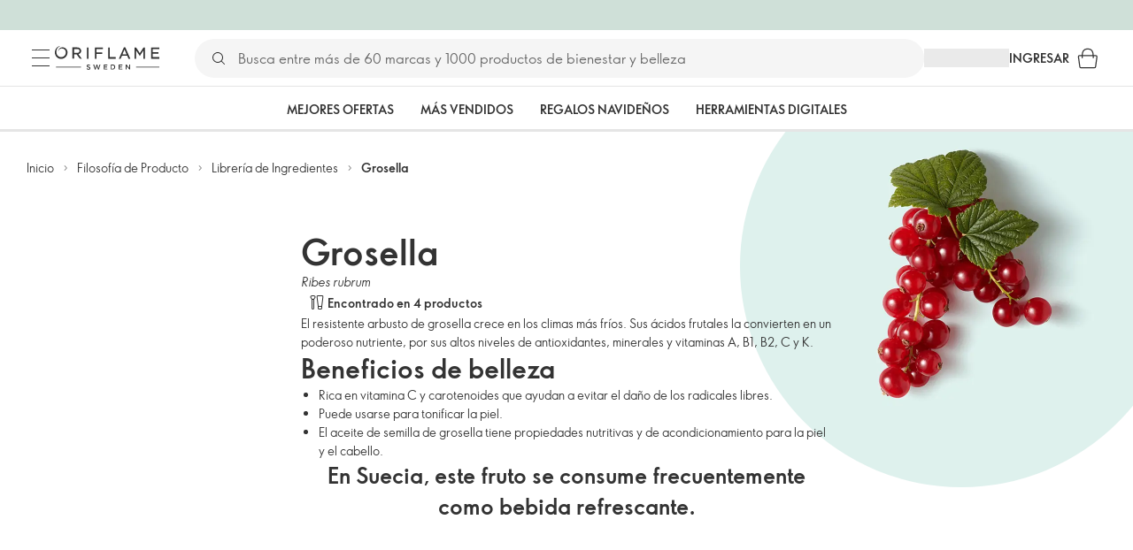

--- FILE ---
content_type: application/javascript; charset=UTF-8
request_url: https://assets-scus-cdn.oriflame.com/appshell-products-scus/_next/static/chunks/pages/internal/%5Btenant%5D/%5Blanguage%5D/%5BatpClusterId%5D/%5BcustomerTypeId%5D/product-philosophy/ingredient-library/%5Bid%5D-4bfb709ac4b1b415.js
body_size: 17812
content:
/*! For license information please see [id]-4bfb709ac4b1b415.js.LICENSE.txt */
(self.webpackChunk_N_E=self.webpackChunk_N_E||[]).push([[4736],{19398:(e,t,n)=>{"use strict";Object.defineProperty(t,"__esModule",{value:!0}),t.getIngredientDetailPaginatedProducts=void 0;var r=n(899771),i=n(705914),o=n(560355),a=n(663924);const s=i.mainLogger.createChild("getIngredientDetailPaginatedProducts");t.getIngredientDetailPaginatedProducts=async e=>{let{graphQlNetUrl:t,headers:n={},ingredientName:i,isAnonymousUser:u,limit:l=10,skip:d=0}=e;try{const e=await(0,r.fetchGraphql)({query:o.ingredientDetailPaginationQuery,url:t,headers:n,variables:{ingredientNames:i,top:l,skip:d}});return(0,a.getProducts)({data:e,isAnonymousUser:u,logger:s})}catch(c){throw s.error(new Error("fetchGraphql ingredientDetailPaginationQuery",{cause:c})),c}}},46550:(e,t)=>{"use strict";Object.defineProperty(t,"__esModule",{value:!0}),t.IngredientDetailFeature=void 0;t.IngredientDetailFeature={PersonalSubscriptions:"7D673EF4-D085-44B5-BB1C-8FE57F1286BD"}},61434:(e,t,n)=>{"use strict";Object.defineProperty(t,"__esModule",{value:!0});var r=n(756194);Object.keys(r).forEach(function(e){"default"!==e&&"__esModule"!==e&&(e in t&&t[e]===r[e]||Object.defineProperty(t,e,{enumerable:!0,get:function(){return r[e]}}))});var i=n(64091);Object.keys(i).forEach(function(e){"default"!==e&&"__esModule"!==e&&(e in t&&t[e]===i[e]||Object.defineProperty(t,e,{enumerable:!0,get:function(){return i[e]}}))})},64091:(e,t)=>{"use strict";Object.defineProperty(t,"__esModule",{value:!0}),t.IMAGE_MOBILE_SIZE=t.IMAGE_DESKTOP_SIZE=t.IMAGE=void 0;t.IMAGE="image",t.IMAGE_MOBILE_SIZE=350,t.IMAGE_DESKTOP_SIZE=500},65324:()=>{},70759:(e,t)=>{"use strict";Object.defineProperty(t,"__esModule",{value:!0}),t.ROOT=t.DID_YOU_KNOW=t.DESCRIPTION=void 0;t.ROOT="root",t.DESCRIPTION="description",t.DID_YOU_KNOW="did-you-know"},76910:(e,t,n)=>{"use strict";var r=n(678659);Object.defineProperty(t,"__esModule",{value:!0}),t.IngredientFoundIn=void 0;var i=n(91156),o=n(168585),a=r(n(370588)),s=n(130357),u=n(577230),l=n(654152),d=n(740665),c=n(920922),p=n(627457);const scrollToFoundInProducts=()=>{(0,l.scrollToSection)(l.ScrollToSectionsIds.foundInProducts)};t.IngredientFoundIn=()=>{const{formatMessage:e}=(0,u.useTranslations)(),{numberOfProducts:t}=(0,s.useIngredientDetail)(),{getTestId:n}=(0,a.default)();return 0===t?null:(0,p.jsxs)(c.Root,{type:"button","data-testid":n(d.FOUND_IN),onClick:scrollToFoundInProducts,children:[(0,p.jsx)(i.Products,{fontSize:"medium"}),(0,p.jsx)(o.Typography,{fontWeight:"bold",children:e("foundInXProducts",{0:t})})]})}},89026:(e,t,n)=>{"use strict";var r=n(678659);Object.defineProperty(t,"__esModule",{value:!0}),t.IngredientNames=void 0;var i=n(168585),o=r(n(370588)),a=n(130357),s=n(708898),u=n(627457);t.IngredientNames=()=>{const{shortName:e,latinName:t}=(0,a.useIngredientDetail)(),{getTestId:n}=(0,o.default)();return(0,u.jsxs)("div",{"data-testid":n(s.NAME),children:[(0,u.jsx)(i.Typography,{variant:"h3",component:"h1",children:e}),(0,u.jsx)(i.Typography,{fontStyle:"oblique",color:"textPrimary",children:t})]})}},92605:(e,t,n)=>{"use strict";Object.defineProperty(t,"__esModule",{value:!0});var r=n(935204);Object.keys(r).forEach(function(e){"default"!==e&&"__esModule"!==e&&(e in t&&t[e]===r[e]||Object.defineProperty(t,e,{enumerable:!0,get:function(){return r[e]}}))});var i=n(399833);Object.keys(i).forEach(function(e){"default"!==e&&"__esModule"!==e&&(e in t&&t[e]===i[e]||Object.defineProperty(t,e,{enumerable:!0,get:function(){return i[e]}}))})},99105:(e,t)=>{"use strict";Object.defineProperty(t,"__esModule",{value:!0}),t.translationsNamespace=t.defaultTranslations=void 0;t.defaultTranslations={foundIn:"Found in",foundInXProducts:"Found in {0} products",keyBenefits:"Key Benefits",readMore:"Read more"},t.translationsNamespace="product-philosophy_ingredient-detail"},103215:()=>{},119030:(e,t,n)=>{"use strict";Object.defineProperty(t,"__esModule",{value:!0});var r={useSWRInfinite:!0};Object.defineProperty(t,"useSWRInfinite",{enumerable:!0,get:function(){return i.default}});var i=function _interopRequireWildcard(e,t){if("function"==typeof WeakMap)var n=new WeakMap,r=new WeakMap;return function(e,t){if(!t&&e&&e.__esModule)return e;var i,o,a={__proto__:null,default:e};if(null===e||"object"!=typeof e&&"function"!=typeof e)return a;if(i=t?r:n){if(i.has(e))return i.get(e);i.set(e,a)}for(const n in e)"default"!==n&&{}.hasOwnProperty.call(e,n)&&((o=(i=Object.defineProperty)&&Object.getOwnPropertyDescriptor(e,n))&&(o.get||o.set)?i(a,n,o):a[n]=e[n]);return a}(e,t)}(n(562664));Object.keys(i).forEach(function(e){"default"!==e&&"__esModule"!==e&&(Object.prototype.hasOwnProperty.call(r,e)||e in t&&t[e]===i[e]||Object.defineProperty(t,e,{enumerable:!0,get:function(){return i[e]}}))})},128645:()=>{},128914:(e,t,n)=>{"use strict";n.d(t,{x:()=>LayoutContentLoader});var r=n(807264),i=n(640423),o=n(153397),a=n(324895),s=n(751216),u=n(881745),l=n(201731),d=n(59344),c=n(149278),p=n(658173),g=n(400102);const LayoutContentLoader=e=>{let{useOpenedMinibagOnDesktop:t=!1,children:n}=e;const{setAppLoaders:m}=(0,i.useAppLoaders)(),{globalApiUrl:f}=(0,a.useServiceUrls)(["globalApi"]),{features:y}=(0,u.useFeatureToggles)(),{tenant:P}=(0,s.useEnvironment)(),{language:O}=(0,l.useLanguage)(),{isAnonymousUser:C,isUserVerified:h,token:b,customerId:v}=(0,o.useToken)();(0,d.useHideNextJsErrorOverlay)(),(0,c.useAnalyticsSignalEventListener)({language:O,token:b,tenant:P,globalApiUrl:f,customerId:v,enabled:y.includes(g.xI.SendSearchEvents)});const I=h&&!C,M=(0,p.useMemo)(()=>({backInStockNotification:{enabled:!0},basketBubble:{enabled:!0},basketProvider:{enabled:!0},feedbackBenefitDialog:{enabled:!0},loyaltyDialog:{enabled:I},miniShoppingBag:{enabled:!0,useOpenedMinibagOnDesktop:t},novageSkincareAdvisor:{enabled:!0},productInfoDialog:{enabled:!0},subscriptionWizard:{enabled:!0}}),[I,t]),T=(0,p.useMemo)(()=>({logoutConfirmDialog:{enabled:I},userSessionProvider:{enabled:I}}),[I]);return(0,p.useEffect)(()=>{m({libs:M,spas:T})},[m,T,M]),(0,r.Y)(r.FK,{children:n})}},130357:(e,t,n)=>{"use strict";Object.defineProperty(t,"__esModule",{value:!0});var r=n(655652);Object.keys(r).forEach(function(e){"default"!==e&&"__esModule"!==e&&(e in t&&t[e]===r[e]||Object.defineProperty(t,e,{enumerable:!0,get:function(){return r[e]}}))})},168751:(e,t,n)=>{"use strict";Object.defineProperty(t,"__esModule",{value:!0}),t.Root=t.List=void 0;var r=n(168585);const commonStyles=e=>({display:"flex",flexDirection:"column",gap:e.spacing(4),[e.breakpoints.up("sm")]:{gap:e.spacing(3)}});t.Root=(0,r.styled)("div")(e=>{let{theme:t}=e;return{...commonStyles(t)}}),t.List=(0,r.styled)("ul")(e=>{let{theme:t}=e;return{...commonStyles(t),paddingLeft:t.spacing(4)}})},174776:(e,t,n)=>{"use strict";Object.defineProperty(t,"__esModule",{value:!0}),t.useGetIngredientDetailProducts=void 0;var r=n(153397),i=n(324895),o=n(119030),a=n(149278),s=n(313035),u=n(658173),l=n(731440),d=n(655652),c=n(19398);t.useGetIngredientDetailProducts=()=>{const{isAnonymousUser:e}=(0,r.useToken)(),{graphQlNetUrl:t}=(0,i.useServiceUrls)(["graphQlNet"]),{ingredientName:n}=(0,d.useIngredientDetail)(),{headers:p,loading:g}=(0,a.useHeaders)(),{initialProducts:m,numberOfProducts:f}=(0,d.useIngredientDetail)(),[y,P]=(0,u.useState)(!1),{isValidating:O,data:C=[],setSize:h}=(0,o.useSWRInfinite)(r=>{const i=r*l.INGREDIENTS_PRODUCTS_PAGINATION_LIMIT+l.INGREDIENTS_PRODUCTS_LAZY_PAGINATION_LIMIT;return y?i>=f&&r>0?null:{skip:i,limit:l.INGREDIENTS_PRODUCTS_PAGINATION_LIMIT,headers:p,isAnonymousUser:e,graphQlNetUrl:t,ingredientName:n}:null},c.getIngredientDetailPaginatedProducts,{...(0,s.getRetryErrorSwrOptions)(),revalidateFirstPage:!1}),b=(0,u.useCallback)(async()=>{y?await h(e=>e+1):P(!0)},[h,y]),v=(0,u.useMemo)(()=>[...m,...C.flat()],[m,C]);return(0,u.useMemo)(()=>({isLoading:O||g,products:v,loadMoreItems:b}),[O,b,g,v])}},185975:(e,t,n)=>{"use strict";Object.defineProperty(t,"__esModule",{value:!0});var r={IngredientNames:!0};Object.defineProperty(t,"IngredientNames",{enumerable:!0,get:function(){return i.IngredientNames}});var i=n(89026),o=n(708898);Object.keys(o).forEach(function(e){"default"!==e&&"__esModule"!==e&&(Object.prototype.hasOwnProperty.call(r,e)||e in t&&t[e]===o[e]||Object.defineProperty(t,e,{enumerable:!0,get:function(){return o[e]}}))})},187132:(e,t,n)=>{"use strict";Object.defineProperty(t,"__esModule",{value:!0}),t.Root=t.Inner=t.DidYouKnow=void 0;var r=n(168585);t.Root=(0,r.styled)("div")(e=>{let{theme:t}=e;return{display:"flex",flexDirection:"column",gap:t.spacing(4),position:"relative",padding:t.spacing(3,3,0),overflow:"hidden",[t.breakpoints.up("sm")]:{gap:t.spacing(8)}}}),t.Inner=(0,r.styled)("div")(e=>{let{theme:t}=e;return{display:"flex",flexDirection:"column",gap:t.spacing(4),margin:"auto",position:"relative",width:"100%",zIndex:1,[t.breakpoints.up("sm")]:{gap:t.spacing(8),maxWidth:600}}}),t.DidYouKnow=(0,r.styled)(r.Typography)(e=>{let{theme:t}=e;return{alignContent:"center",margin:"0 auto",minHeight:210,textAlign:"center",[t.breakpoints.up("sm")]:{minHeight:250}}})},195179:(e,t,n)=>{"use strict";Object.defineProperty(t,"__esModule",{value:!0});var r=n(696762);Object.keys(r).forEach(function(e){"default"!==e&&"__esModule"!==e&&(e in t&&t[e]===r[e]||Object.defineProperty(t,e,{enumerable:!0,get:function(){return r[e]}}))})},205889:(e,t,n)=>{"use strict";Object.defineProperty(t,"__esModule",{value:!0});var r=n(722316);Object.keys(r).forEach(function(e){"default"!==e&&"__esModule"!==e&&(e in t&&t[e]===r[e]||Object.defineProperty(t,e,{enumerable:!0,get:function(){return r[e]}}))})},216499:(e,t,n)=>{"use strict";Object.defineProperty(t,"__esModule",{value:!0});var r=n(92605);Object.keys(r).forEach(function(e){"default"!==e&&"__esModule"!==e&&(e in t&&t[e]===r[e]||Object.defineProperty(t,e,{enumerable:!0,get:function(){return r[e]}}))});var i=n(577883);Object.keys(i).forEach(function(e){"default"!==e&&"__esModule"!==e&&(e in t&&t[e]===i[e]||Object.defineProperty(t,e,{enumerable:!0,get:function(){return i[e]}}))})},224075:(e,t,n)=>{"use strict";Object.defineProperty(t,"__esModule",{value:!0});var r=n(314954);Object.keys(r).forEach(function(e){"default"!==e&&"__esModule"!==e&&(e in t&&t[e]===r[e]||Object.defineProperty(t,e,{enumerable:!0,get:function(){return r[e]}}))});var i=n(342102);Object.keys(i).forEach(function(e){"default"!==e&&"__esModule"!==e&&(e in t&&t[e]===i[e]||Object.defineProperty(t,e,{enumerable:!0,get:function(){return i[e]}}))})},230561:(e,t,n)=>{"use strict";Object.defineProperty(t,"__esModule",{value:!0});var r=n(702351);Object.keys(r).forEach(function(e){"default"!==e&&"__esModule"!==e&&(e in t&&t[e]===r[e]||Object.defineProperty(t,e,{enumerable:!0,get:function(){return r[e]}}))});var i=n(713552);Object.keys(i).forEach(function(e){"default"!==e&&"__esModule"!==e&&(e in t&&t[e]===i[e]||Object.defineProperty(t,e,{enumerable:!0,get:function(){return i[e]}}))});var o=n(174776);Object.keys(o).forEach(function(e){"default"!==e&&"__esModule"!==e&&(e in t&&t[e]===o[e]||Object.defineProperty(t,e,{enumerable:!0,get:function(){return o[e]}}))})},268537:(e,t,n)=>{"use strict";Object.defineProperty(t,"__esModule",{value:!0}),t.App=void 0;var r=n(153397),i=n(751216),o=n(201731),a=n(837767),s=n(149278),u=n(370588),l=n(702341),d=n(731440),c=n(325575),p=n(195179),g=n(205889),m=n(705914),f=n(627457);t.App=e=>{let{breadcrumbs:t,productBoxConfiguration:n,ingredientDetailData:y,ingredientName:P,atpClusterId:O,customerTypeId:C}=e;const{language:h}=(0,o.useLanguage)(),{tenant:b}=(0,i.useEnvironment)(),{token:v}=(0,r.useToken)();return(0,f.jsx)(u.TestIdProvider,{team:u.Team.Presentation,project:c.APP_NAME,children:(0,f.jsx)(a.LoggerProvider,{logger:m.mainLogger,children:(0,f.jsx)(a.ErrorBoundary,{areaName:"IngredientDetail",children:(0,f.jsx)(o.TranslationsNamespaceProvider,{namespace:d.translationsNamespace,children:(0,f.jsx)(p.ApiProvider,{children:(0,f.jsx)(s.UserSegmentationDataProvider,{atpClusterId:O,customerTypeId:C,children:(0,f.jsx)(s.HeadersProvider,{language:h,sourceAppName:c.PACKAGE_NAME,tenant:b,token:v,children:(0,f.jsx)(g.IngredientDetailProvider,{breadcrumbs:t,productBoxConfiguration:n,ingredientDetailData:y,ingredientName:P,children:(0,f.jsx)(l.IngredientDetail,{})})})})})})})})})}},299420:(e,t,n)=>{"use strict";Object.defineProperty(t,"__esModule",{value:!0});var r=n(76910);Object.keys(r).forEach(function(e){"default"!==e&&"__esModule"!==e&&(e in t&&t[e]===r[e]||Object.defineProperty(t,e,{enumerable:!0,get:function(){return r[e]}}))});var i=n(740665);Object.keys(i).forEach(function(e){"default"!==e&&"__esModule"!==e&&(e in t&&t[e]===i[e]||Object.defineProperty(t,e,{enumerable:!0,get:function(){return i[e]}}))})},307536:(e,t,n)=>{"use strict";Object.defineProperty(t,"__esModule",{value:!0}),t.Root=void 0;var r=n(168585),i=n(323673);t.Root=(0,r.styled)("section")(e=>{let{theme:t,isList:n}=e;return{alignItems:"center",display:"flex",flexDirection:"column",gap:t.spacing(4),[t.breakpoints.up("sm")]:{gap:t.spacing(8)},...!n&&{[".".concat(i.productListClasses.root)]:{maxWidth:1005},[".".concat(i.productListClasses.carousel)]:{maxWidth:1005,width:"100%"}}}})},314954:(e,t,n)=>{"use strict";var r=n(678659);Object.defineProperty(t,"__esModule",{value:!0}),t.IngredientBenefitsList=void 0;var i=n(168585),o=r(n(370588)),a=n(130357),s=n(577230),u=n(342102),l=n(168751),d=n(627457);t.IngredientBenefitsList=()=>{const{keyBenefits:e}=(0,a.useIngredientDetail)(),{translations:t}=(0,s.useTranslations)(),{getTestId:n}=(0,o.default)();return e.length<1?null:(0,d.jsxs)(l.Root,{"data-testid":n(u.BENEFITS),children:[(0,d.jsx)(i.Typography,{variant:"h4",component:"h2",children:t.keyBenefits}),(0,d.jsx)(l.List,{children:e.map(e=>(0,d.jsx)("li",{"data-testid":n(u.INGREDIENT_BENEFIT),children:(0,d.jsx)(i.Typography,{children:e})},e))})]})}},319347:(e,t)=>{"use strict";Object.defineProperty(t,"__esModule",{value:!0}),t.SCROLL_OFFSET=t.INGREDIENTS_PRODUCTS_PAGINATION_LIMIT=t.INGREDIENTS_PRODUCTS_LAZY_PAGINATION_LIMIT=void 0;t.SCROLL_OFFSET=80,t.INGREDIENTS_PRODUCTS_LAZY_PAGINATION_LIMIT=12,t.INGREDIENTS_PRODUCTS_PAGINATION_LIMIT=20},325575:(e,t)=>{"use strict";Object.defineProperty(t,"__esModule",{value:!0}),t.TEAM_NAME=t.PACKAGE_NAME=t.EMOTION_CACHE_KEY=t.APP_ROOT_ELEMENT_ID=t.APP_NAME=void 0;const n=t.APP_NAME="ingredient-detail";t.PACKAGE_NAME="@ori/ingredient-detail",t.TEAM_NAME="Presentation",t.EMOTION_CACHE_KEY="".concat(n,"-emotion-cache-key"),t.APP_ROOT_ELEMENT_ID="".concat(n,"-root")},342102:(e,t)=>{"use strict";Object.defineProperty(t,"__esModule",{value:!0}),t.INGREDIENT_BENEFIT=t.BENEFITS=void 0;t.BENEFITS="benefits",t.INGREDIENT_BENEFIT="ingredient-benefit"},345212:(e,t,n)=>{"use strict";Object.defineProperty(t,"__esModule",{value:!0});var r=n(350994);Object.keys(r).forEach(function(e){"default"!==e&&"__esModule"!==e&&(e in t&&t[e]===r[e]||Object.defineProperty(t,e,{enumerable:!0,get:function(){return r[e]}}))});var i=n(426521);Object.keys(i).forEach(function(e){"default"!==e&&"__esModule"!==e&&(e in t&&t[e]===i[e]||Object.defineProperty(t,e,{enumerable:!0,get:function(){return i[e]}}))})},350994:(e,t,n)=>{"use strict";Object.defineProperty(t,"__esModule",{value:!0}),t.Breadcrumbs=void 0;var r=n(301248),i=n(130357),o=n(687994),a=n(627457);t.Breadcrumbs=()=>{const{breadcrumbs:e}=(0,i.useIngredientDetail)();return e.length<1?null:(0,a.jsx)(o.Root,{children:(0,a.jsx)(r.Breadcrumbs,{breadcrumbs:e})})}},397811:(e,t,n)=>{"use strict";n.d(t,{El:()=>a,Ok:()=>o,Z3:()=>s});var r=n(837767),i=n(679864);const o=new r.Logger(i.rM,{teamName:i.wq}),a=new r.Logger(i.rM,{part:"mypages",teamName:i.wq}),s=new r.Logger(i.rM,{part:"catalogues",teamName:i.wq});new r.Logger(i.rM,{part:"personal-products-list",teamName:i.wq}),new r.Logger(i.rM,{part:"ingredient-detail",teamName:i.wq}),new r.Logger(i.rM,{part:"product-listing",teamName:i.wq}),new r.Logger(i.rM,{part:"product-detail",teamName:i.wq}),new r.Logger(i.rM,{part:"brands",teamName:i.wq}),new r.Logger(i.rM,{part:"landing",teamName:i.wq}),new r.Logger(i.rM,{part:"catalogue-ipaper",teamName:i.wq}),new r.Logger(i.rM,{part:"catalogues-landing",teamName:i.wq}),new r.Logger(i.rM,{part:"favorites-listing",teamName:i.wq}),new r.Logger(i.rM,{part:"favorite-lists-landing-page",teamName:i.wq}),new r.Logger(i.rM,{part:"favorite-lists-list-page",teamName:i.wq}),new r.Logger(i.rM,{part:"favorite-lists-receiver-page",teamName:i.wq}),new r.Logger(i.rM,{part:"olapic",teamName:i.wq}),new r.Logger(i.rM,{part:"mypages-personal-products-lists",teamName:i.wq}),new r.Logger(i.rM,{part:"mypages-product-list",teamName:i.wq}),new r.Logger(i.rM,{part:"new-mypages-personal-products-lists",teamName:i.wq}),new r.Logger(i.rM,{part:"rewards",teamName:i.wq}),new r.Logger(i.rM,{part:"mypages-rewards",teamName:i.wq}),new r.Logger(i.rM,{part:"ingredient-library",teamName:i.wq}),new r.Logger(i.rM,{part:"search-results",teamName:i.wq})},399833:(e,t)=>{"use strict";Object.defineProperty(t,"__esModule",{value:!0})},400102:(e,t,n)=>{"use strict";n.d(t,{xI:()=>a});var r=n(186180);const i={SendSearchEvents:"3767D0FE-0404-4FC8-A552-4B3F2A4036C7"},o={PersonalSubscriptions:"7D673EF4-D085-44B5-BB1C-8FE57F1286BD"},a={...r.DefaultLayoutFeature,...i,...o,RemovePermanentMiniBagFromCatalogue:"B97055D2-F4B9-41B0-B18C-B867983AE043"};r.MyPagesLayoutFeature},400177:(e,t,n)=>{(window.__NEXT_P=window.__NEXT_P||[]).push(["/internal/[tenant]/[language]/[atpClusterId]/[customerTypeId]/product-philosophy/ingredient-library/[id]",function(){return n(406764)}])},406764:(e,t,n)=>{"use strict";n.r(t),n.d(t,{__N_SSG:()=>a,default:()=>__WEBPACK_DEFAULT_EXPORT__});var r=n(807264),i=n(612562),o=n(940428);var a=!0;const __WEBPACK_DEFAULT_EXPORT__=e=>{let{productBoxConfiguration:t,ingredientDetailData:n,breadcrumbs:a,layoutPage:s,ingredientName:u,atpClusterId:l,customerTypeId:d}=e;return(0,r.Y)(o.P,{layoutPage:s,children:(0,r.Y)(i.App,{breadcrumbs:a,productBoxConfiguration:t,ingredientDetailData:n,ingredientName:u,atpClusterId:l,customerTypeId:d})})}},426521:(e,t)=>{"use strict";Object.defineProperty(t,"__esModule",{value:!0}),t.BREADCRUMBS=void 0;t.BREADCRUMBS="breadcrumbs"},477531:(e,t,n)=>{"use strict";Object.defineProperty(t,"__esModule",{value:!0}),t.scrollToSection=t.ScrollToSectionsIds=void 0;var r=n(731440);t.ScrollToSectionsIds=function(e){return e.foundInProducts="found-in-products",e}({});t.scrollToSection=e=>{const t=document.querySelector("#".concat(e));t&&window.scrollTo({behavior:"smooth",top:t.offsetTop-r.SCROLL_OFFSET})}},547238:(e,t,n)=>{"use strict";Object.defineProperty(t,"__esModule",{value:!0});var r={IngredientDetail:!0};Object.defineProperty(t,"IngredientDetail",{enumerable:!0,get:function(){return i.IngredientDetail}});var i=n(839096),o=n(70759);Object.keys(o).forEach(function(e){"default"!==e&&"__esModule"!==e&&(Object.prototype.hasOwnProperty.call(r,e)||e in t&&t[e]===o[e]||Object.defineProperty(t,e,{enumerable:!0,get:function(){return o[e]}}))})},559227:(e,t,n)=>{"use strict";Object.defineProperty(t,"__esModule",{value:!0});const r=n(775626);function _templateObject(){const e=r._(["\n  fragment IngredientPagination on Ingredient {\n    products(top: $top, skip: $skip) {\n      ...ProductWithShades\n    }\n  }\n  ","\n"]);return _templateObject=function(){return e},e}function _templateObject1(){const e=r._(["\n  query GetIngredientDetailPagination($ingredientNames: [String], $top: Int!, $skip: Int!) {\n    ingredients(ingredientNames: $ingredientNames) {\n      ...IngredientPagination\n    }\n  }\n  ","\n"]);return _templateObject1=function(){return e},e}Object.defineProperty(t,"__esModule",{value:!0}),t.ingredientDetailPaginationQuery=void 0;var i=n(899771),o=n(396690);const a=(0,i.gql)(_templateObject(),o.PRODUCT_WITH_SHADES_FRAGMENT);t.ingredientDetailPaginationQuery=(0,i.gql)(_templateObject1(),a)},560355:(e,t,n)=>{"use strict";Object.defineProperty(t,"__esModule",{value:!0});var r=n(559227);Object.keys(r).forEach(function(e){"default"!==e&&"__esModule"!==e&&(e in t&&t[e]===r[e]||Object.defineProperty(t,e,{enumerable:!0,get:function(){return r[e]}}))});var i=n(874751);Object.keys(i).forEach(function(e){"default"!==e&&"__esModule"!==e&&(e in t&&t[e]===i[e]||Object.defineProperty(t,e,{enumerable:!0,get:function(){return i[e]}}))})},562664:(e,t,n)=>{Object.defineProperty(t,"__esModule",{value:!0});var r=n(658173),i=n(254414),o=n(579542),a=n(383025),s=n(817527);function _interopDefault(e){return e&&e.__esModule?e:{default:e}}var u=_interopDefault(i);const noop=()=>{},l=noop(),d=Object,isUndefined=e=>e===l,c=new WeakMap,isObjectTypeName=(e,t)=>e===`[object ${t}]`;let p=0;const stableHash=e=>{const t=typeof e,n=(r=e,d.prototype.toString.call(r));var r;const i=isObjectTypeName(n,"Date"),o=isObjectTypeName(n,"RegExp"),a=isObjectTypeName(n,"Object");let s,u;if(d(e)!==e||i||o)s=i?e.toJSON():"symbol"==t?e.toString():"string"==t?JSON.stringify(e):""+e;else{if(s=c.get(e),s)return s;if(s=++p+"~",c.set(e,s),Array.isArray(e)){for(s="@",u=0;u<e.length;u++)s+=stableHash(e[u])+",";c.set(e,s)}if(a){s="#";const t=d.keys(e).sort();for(;!isUndefined(u=t.pop());)isUndefined(e[u])||(s+=u+":"+stableHash(e[u])+",");c.set(e,s)}}return s},getFirstPageKey=e=>(e=>{if("function"==typeof e)try{e=e()}catch(n){e=""}const t=e;return[e="string"==typeof e?e:(Array.isArray(e)?e.length:e)?stableHash(e):"",t]})(e?e(0,null):null)[0],g=Promise.resolve(),infinite=e=>(t,n,i)=>{const s=r.useRef(!1),{cache:u,initialSize:l=1,revalidateAll:d=!1,persistSize:c=!1,revalidateFirstPage:p=!0,revalidateOnMount:m=!1,parallel:f=!1}=i,[,,,y]=o.SWRGlobalState.get(o.cache);let P;try{P=getFirstPageKey(t),P&&(P=o.INFINITE_PREFIX+P)}catch(N){}const[O,C,h]=o.createCacheHelper(u,P),b=r.useCallback(()=>o.isUndefined(O()._l)?l:O()._l,[u,P,l]);a.useSyncExternalStore(r.useCallback(e=>P?h(P,()=>{e()}):()=>{},[u,P]),b,b);const v=r.useCallback(()=>{const e=O()._l;return o.isUndefined(e)?l:e},[P,l]),I=r.useRef(v());o.useIsomorphicLayoutEffect(()=>{s.current?P&&C({_l:c?I.current:v()}):s.current=!0},[P,u]);const M=m&&!s.current,T=e(P,async e=>{const r=O()._i,a=O()._r;C({_r:o.UNDEFINED});const s=[],l=v(),[c]=o.createCacheHelper(u,e),g=c().data,m=[];let P=null;for(let O=0;O<l;++O){const[e,l]=o.serialize(t(O,f?null:P));if(!e)break;const[c,C]=o.createCacheHelper(u,e);let h=c().data;const b=d||r||o.isUndefined(h)||p&&!O&&!o.isUndefined(g)||M||g&&!o.isUndefined(g[O])&&!i.compare(g[O],h);if(n&&("function"===typeof a?a(h,l):b)){const revalidate=async()=>{if(e in y){const t=y[e];delete y[e],h=await t}else h=await n(l);C({data:h,_k:l}),s[O]=h};f?m.push(revalidate):await revalidate()}else s[O]=h;f||(P=h)}return f&&await Promise.all(m.map(e=>e())),C({_i:o.UNDEFINED}),s},i),_=r.useCallback(function(e,t){const n="boolean"===typeof t?{revalidate:t}:t||{},r=!1!==n.revalidate;return P?(r&&(o.isUndefined(e)?C({_i:!0,_r:n.revalidate}):C({_i:!1,_r:n.revalidate})),arguments.length?T.mutate(e,{...n,revalidate:r}):T.mutate()):g},[P,u]),S=r.useCallback(e=>{if(!P)return g;const[,n]=o.createCacheHelper(u,P);let r;if(o.isFunction(e)?r=e(v()):"number"==typeof e&&(r=e),"number"!=typeof r)return g;n({_l:r}),I.current=r;const i=[],[a]=o.createCacheHelper(u,P);let s=null;for(let l=0;l<r;++l){const[e]=o.serialize(t(l,s)),[n]=o.createCacheHelper(u,e),r=e?n().data:o.UNDEFINED;if(o.isUndefined(r))return _(a().data);i.push(r),s=r}return _(i)},[P,u,_,v]);return{size:v(),setSize:S,mutate:_,get data(){return T.data},get error(){return T.error},get isValidating(){return T.isValidating},get isLoading(){return T.isLoading}}},m=o.withMiddleware(u.default,infinite);t.default=m,t.infinite=infinite,t.unstable_serialize=e=>s.INFINITE_PREFIX+getFirstPageKey(e)},577230:(e,t,n)=>{"use strict";Object.defineProperty(t,"__esModule",{value:!0}),t.useTranslations=void 0;var r=n(201731);t.useTranslations=()=>(0,r.useTranslationsFromNamespace)()},577883:(e,t)=>{"use strict";Object.defineProperty(t,"__esModule",{value:!0}),t.TranslationKey=void 0;t.TranslationKey=function(e){return e.foundIn="foundIn",e.foundInXProducts="foundInXProducts",e.keyBenefits="keyBenefits",e.readMore="readMore",e}({})},612562:(e,t,n)=>{"use strict";Object.defineProperty(t,"__esModule",{value:!0});var r={getIngredientDetailPageData:!0};Object.defineProperty(t,"getIngredientDetailPageData",{enumerable:!0,get:function(){return d.getIngredientDetailPageData}});var i=n(268537);Object.keys(i).forEach(function(e){"default"!==e&&"__esModule"!==e&&(Object.prototype.hasOwnProperty.call(r,e)||e in t&&t[e]===i[e]||Object.defineProperty(t,e,{enumerable:!0,get:function(){return i[e]}}))});var o=n(702341);Object.keys(o).forEach(function(e){"default"!==e&&"__esModule"!==e&&(Object.prototype.hasOwnProperty.call(r,e)||e in t&&t[e]===o[e]||Object.defineProperty(t,e,{enumerable:!0,get:function(){return o[e]}}))});var a=n(731440);Object.keys(a).forEach(function(e){"default"!==e&&"__esModule"!==e&&(Object.prototype.hasOwnProperty.call(r,e)||e in t&&t[e]===a[e]||Object.defineProperty(t,e,{enumerable:!0,get:function(){return a[e]}}))});var s=n(216499);Object.keys(s).forEach(function(e){"default"!==e&&"__esModule"!==e&&(Object.prototype.hasOwnProperty.call(r,e)||e in t&&t[e]===s[e]||Object.defineProperty(t,e,{enumerable:!0,get:function(){return s[e]}}))});var u=n(560355);Object.keys(u).forEach(function(e){"default"!==e&&"__esModule"!==e&&(Object.prototype.hasOwnProperty.call(r,e)||e in t&&t[e]===u[e]||Object.defineProperty(t,e,{enumerable:!0,get:function(){return u[e]}}))});var l=n(654152);Object.keys(l).forEach(function(e){"default"!==e&&"__esModule"!==e&&(Object.prototype.hasOwnProperty.call(r,e)||e in t&&t[e]===l[e]||Object.defineProperty(t,e,{enumerable:!0,get:function(){return l[e]}}))});var d=n(230561)},654152:(e,t,n)=>{"use strict";Object.defineProperty(t,"__esModule",{value:!0});var r=n(663924);Object.keys(r).forEach(function(e){"default"!==e&&"__esModule"!==e&&(e in t&&t[e]===r[e]||Object.defineProperty(t,e,{enumerable:!0,get:function(){return r[e]}}))});var i=n(477531);Object.keys(i).forEach(function(e){"default"!==e&&"__esModule"!==e&&(e in t&&t[e]===i[e]||Object.defineProperty(t,e,{enumerable:!0,get:function(){return i[e]}}))})},655652:(e,t,n)=>{"use strict";Object.defineProperty(t,"__esModule",{value:!0}),t.useIngredientDetail=void 0;var r=n(658173),i=n(205889);t.useIngredientDetail=()=>(0,r.useContext)(i.ingredientDetailContext)},663924:(e,t,n)=>{"use strict";Object.defineProperty(t,"__esModule",{value:!0}),t.getProducts=void 0;var r=n(396690);t.getProducts=e=>{let{data:t,isAnonymousUser:n,logger:i}=e;var o,a,s;return(null!==(s=null===(a=t.ingredients)||void 0===a||null===(o=a[0])||void 0===o?void 0:o.products)&&void 0!==s?s:[]).map(e=>(0,r.mapProductBoxPropsFromGql)({data:e,isAnonymousUser:n,logger:i}))}},687994:(e,t,n)=>{"use strict";Object.defineProperty(t,"__esModule",{value:!0}),t.Root=void 0;var r=n(168585);t.Root=(0,r.styled)("div")(e=>{let{theme:t}=e;return{alignSelf:"start",marginBottom:t.spacing(53),zIndex:1,[t.breakpoints.up("sm")]:{margin:t.spacing(3,3,12,3)}}})},690860:(e,t,n)=>{"use strict";var r=n(678659);Object.defineProperty(t,"__esModule",{value:!0}),t.FoundInSection=void 0;var i=n(168585),o=n(881745),a=n(149278),s=n(313035),u=n(396690),l=n(323673),d=r(n(370588)),c=n(444208),p=n(658173),g=n(230561),m=n(731440),f=n(130357),y=n(577230),P=n(654152),O=n(974899),C=n(307536),h=n(627457);t.FoundInSection=()=>{const{isFeatureEnabled:e}=(0,o.useFeatureToggles)(),{customerTypeId:t}=(0,a.useUserSegmentationData)(),{productBoxConfiguration:n,numberOfProducts:r}=(0,f.useIngredientDetail)(),{products:b,loadMoreItems:v,isLoading:I}=(0,g.useGetIngredientDetailProducts)(),M=(0,p.useMemo)(()=>b.filter(c.isNonNullable),[b]),{translations:T}=(0,y.useTranslations)(),{getTestId:_}=(0,d.default)(),S=(0,p.useCallback)(r=>{let{item:i}=r;return(0,p.createElement)(u.ProductBox,{...i,key:i.code,hideRating:!n.isRatingsAndReviewsEnabled,hideSubscription:!e(m.IngredientDetailFeature.PersonalSubscriptions)||(0,s.isEmployee)(t),withTranslationsProvider:!1,mrpStatementEnabled:n.isMrpStatementEnabled})},[n.isRatingsAndReviewsEnabled,n.isMrpStatementEnabled,e,t]);return b.length<1?null:(0,h.jsxs)(C.Root,{id:P.ScrollToSectionsIds.foundInProducts,"data-testid":_(O.FOUND_IN_SECTION),isList:r>=O.productListHybridModeConfig.threshold,children:[(0,h.jsx)(i.Typography,{variant:"h4",component:"h2",textAlign:"center",children:T.foundIn}),(0,h.jsx)(l.ProductList,{shouldLazyLoadMore:!0,items:M,shouldRenderItemCount:!1,renderItemComponent:S,mode:O.productListHybridModeConfig,totalItemCount:r,loadedItemCount:b.length,loadMoreItems:v,isLoadingMore:I,withTranslationsProvider:!1})]})}},696762:(e,t,n)=>{"use strict";Object.defineProperty(t,"__esModule",{value:!0}),t.ApiProvider=void 0;var r=n(153397),i=n(324895),o=n(751216),a=n(801233),s=n(201731),u=n(124836),l=n(627457);t.ApiProvider=e=>{let{children:t}=e;const{language:n}=(0,s.useTranslationsWithNamespaces)(),{tenant:d}=(0,o.useEnvironment)(),{globalApiUrl:c,staticApiUrl:p}=(0,i.useServiceUrls)(["globalApi","staticApi"]),{formattedToken:g}=(0,r.useToken)();return(0,l.jsx)(a.ApiClientProvider,{baseUrl:c,language:n,tenant:d,token:g,children:(0,l.jsx)(u.ApiClientProvider,{baseUrl:p,language:n,tenant:d,children:t})})}},702341:(e,t,n)=>{"use strict";Object.defineProperty(t,"__esModule",{value:!0});var r=n(345212);Object.keys(r).forEach(function(e){"default"!==e&&"__esModule"!==e&&(e in t&&t[e]===r[e]||Object.defineProperty(t,e,{enumerable:!0,get:function(){return r[e]}}))});var i=n(547238);Object.keys(i).forEach(function(e){"default"!==e&&"__esModule"!==e&&(e in t&&t[e]===i[e]||Object.defineProperty(t,e,{enumerable:!0,get:function(){return i[e]}}))})},702351:(e,t,n)=>{"use strict";Object.defineProperty(t,"__esModule",{value:!0}),t.getIngredientDetail=void 0;var r=n(899771),i=n(731440),o=n(560355);t.getIngredientDetail=async e=>{let{graphQlNetUrl:t,headers:n={},ingredientName:a}=e;return await(0,r.fetchGraphql)({query:o.ingredientDetailQuery,url:t,headers:n,variables:{ingredientNames:a,top:i.INGREDIENTS_PRODUCTS_LAZY_PAGINATION_LIMIT}})}},703410:(e,t,n)=>{"use strict";Object.defineProperty(t,"__esModule",{value:!0});var r=n(690860);Object.keys(r).forEach(function(e){"default"!==e&&"__esModule"!==e&&(e in t&&t[e]===r[e]||Object.defineProperty(t,e,{enumerable:!0,get:function(){return r[e]}}))});var i=n(974899);Object.keys(i).forEach(function(e){"default"!==e&&"__esModule"!==e&&(e in t&&t[e]===i[e]||Object.defineProperty(t,e,{enumerable:!0,get:function(){return i[e]}}))})},705914:(e,t,n)=>{"use strict";Object.defineProperty(t,"__esModule",{value:!0}),t.mainLogger=void 0;var r=n(837767),i=n(325575);t.mainLogger=new r.Logger(i.PACKAGE_NAME,{teamName:i.TEAM_NAME})},708898:(e,t)=>{"use strict";Object.defineProperty(t,"__esModule",{value:!0}),t.NAME=void 0;t.NAME="name"},713552:(e,t,n)=>{"use strict";Object.defineProperty(t,"__esModule",{value:!0}),t.getIngredientDetailPageData=void 0;var r=n(149278),i=n(124836),o=n(325575),a=n(702351);t.getIngredientDetailPageData=async e=>{let{sourceAppName:t=o.PACKAGE_NAME,atpClusterId:n,customerTypeId:s,graphQlNetUrl:u,ingredientName:l,language:d,staticApiUrl:c,tenant:p,token:g}=e;const m=new i.ApiClient({baseUrl:c,language:d,tenant:p}),f=(0,r.getHeaders)({sourceAppName:t,language:d,tenant:p,token:g,atpClusterId:n,customerTypeId:s}),[y,P,{data:O}]=await Promise.all([(0,r.getBreadcrumbs)({language:d,pageId:"".concat("/product-philosophy/ingredient-library","/").concat(l),tenant:p,staticApiClient:m}),(0,a.getIngredientDetail)({graphQlNetUrl:u,headers:f,ingredientName:l}),(0,i.getTenantApplicationsProductboxConfiguration)(m,p)]);return{breadcrumbs:y,productBoxConfiguration:O,ingredientDetailData:P}}},722316:(e,t,n)=>{"use strict";Object.defineProperty(t,"__esModule",{value:!0}),t.ingredientDetailContext=t.IngredientDetailProvider=void 0;var r=n(153397),i=n(837767),o=n(658173),a=n(654152),s=n(627457);const u={initialProducts:[],breadcrumbs:[],ingredientName:"",description:"",didYouKnow:"",imageUrl:"",keyBenefits:[],latinName:"",numberOfProducts:0,shortName:"",productBoxConfiguration:{}},l=t.ingredientDetailContext=(0,o.createContext)(u),{Provider:d}=l;t.IngredientDetailProvider=e=>{let{breadcrumbs:t,productBoxConfiguration:n,ingredientDetailData:u,ingredientName:l,children:c}=e;var p;const g=(0,i.useLogger)("IngredientDetailProvider"),{isAnonymousUser:m}=(0,r.useToken)();var f;const{latinName:y,shortName:P,description:O,didYouKnow:C,imageUrl:h,numberOfProducts:b,keyBenefits:v}=null!==(f=null===(p=u.ingredients)||void 0===p?void 0:p[0])&&void 0!==f?f:{},I=(0,o.useMemo)(()=>null===v||void 0===v?void 0:v.filter(e=>null!==e),[v]),M=(0,o.useMemo)(()=>({initialProducts:(0,a.getProducts)({data:u,isAnonymousUser:m,logger:g}),breadcrumbs:t,latinName:null!==y&&void 0!==y?y:"",ingredientName:l,shortName:null!==P&&void 0!==P?P:"",description:null!==O&&void 0!==O?O:"",didYouKnow:null!==C&&void 0!==C?C:"",imageUrl:null!==h&&void 0!==h?h:"",numberOfProducts:null!==b&&void 0!==b?b:0,keyBenefits:null!==I&&void 0!==I?I:[],productBoxConfiguration:n}),[u,m,g,t,y,l,P,O,C,h,b,I,n]);return y&&P&&O&&C&&h&&null!=b&&v?(0,s.jsx)(d,{value:M,children:c}):null}},731440:(e,t,n)=>{"use strict";Object.defineProperty(t,"__esModule",{value:!0});var r=n(319347);Object.keys(r).forEach(function(e){"default"!==e&&"__esModule"!==e&&(e in t&&t[e]===r[e]||Object.defineProperty(t,e,{enumerable:!0,get:function(){return r[e]}}))});var i=n(99105);Object.keys(i).forEach(function(e){"default"!==e&&"__esModule"!==e&&(e in t&&t[e]===i[e]||Object.defineProperty(t,e,{enumerable:!0,get:function(){return i[e]}}))});var o=n(46550);Object.keys(o).forEach(function(e){"default"!==e&&"__esModule"!==e&&(e in t&&t[e]===o[e]||Object.defineProperty(t,e,{enumerable:!0,get:function(){return o[e]}}))})},740665:(e,t)=>{"use strict";Object.defineProperty(t,"__esModule",{value:!0}),t.FOUND_IN=void 0;t.FOUND_IN="found-in"},756194:(e,t,n)=>{"use strict";var r=n(678659);Object.defineProperty(t,"__esModule",{value:!0}),t.IngredientImage=void 0;var i=n(168585),o=n(369608),a=r(n(370588)),s=n(658173),u=n(130357),l=n(64091),d=n(902808),c=n(627457);t.IngredientImage=()=>{const{imageUrl:e,shortName:t}=(0,u.useIngredientDetail)(),{getTestId:n}=(0,a.default)(),{breakpoints:{values:{sm:r}}}=(0,i.useTheme)(),p=(0,s.useMemo)(()=>({url:e,backgroundColor:"#f5f5f5",imageFormat:"WebP",imageSizeMultiplier:2,params:[{width:l.IMAGE_MOBILE_SIZE,quality:90},{width:l.IMAGE_DESKTOP_SIZE,quality:90}]}),[e]),g=(0,o.getImageVariants)(p);return(0,c.jsx)(d.Root,{"data-testid":n(l.IMAGE),children:(0,c.jsx)(d.CircleWrapper,{children:(0,c.jsx)(d.Picture,{alt:t,fetchPriority:"high",loading:"eager",sizes:"(max-width: ".concat(r-1,"px) ").concat(l.IMAGE_MOBILE_SIZE,"px, ").concat(l.IMAGE_DESKTOP_SIZE,"px"),src:e,srcSet:(0,o.generateSrcSet)(g)})})})}},839096:(e,t,n)=>{"use strict";var r=n(678659);Object.defineProperty(t,"__esModule",{value:!0}),t.IngredientDetail=void 0;var i=n(168585),o=r(n(370588)),a=n(130357),s=n(345212),u=n(703410),l=n(224075),d=n(299420),c=n(61434),p=n(185975),g=n(70759),m=n(187132),f=n(627457);t.IngredientDetail=()=>{const{getTestId:e}=(0,o.default)(),{description:t,didYouKnow:n}=(0,a.useIngredientDetail)();return(0,f.jsxs)(m.Root,{children:[(0,f.jsx)(s.Breadcrumbs,{}),(0,f.jsx)(c.IngredientImage,{}),(0,f.jsxs)(m.Inner,{"data-testid":e(g.ROOT),children:[(0,f.jsx)(p.IngredientNames,{}),(0,f.jsx)(d.IngredientFoundIn,{}),(0,f.jsx)(i.Typography,{"data-testid":e(g.DESCRIPTION),children:t}),(0,f.jsx)(l.IngredientBenefitsList,{}),(0,f.jsx)(m.DidYouKnow,{"data-testid":e(g.DID_YOU_KNOW),variant:"h5",component:"p",children:n})]}),(0,f.jsx)(u.FoundInSection,{})]})}},874751:(e,t,n)=>{"use strict";Object.defineProperty(t,"__esModule",{value:!0});const r=n(775626);function _templateObject(){const e=r._(["\n  ","\n  fragment Ingredient on Ingredient {\n    description\n    numberOfProducts\n    didYouKnow\n    imageUrl\n    keyBenefits\n    latinName\n    shortName\n    products(top: $top) {\n      ...ProductWithShades\n    }\n  }\n"]);return _templateObject=function(){return e},e}function _templateObject1(){const e=r._(["\n  query GetIngredientDetail($ingredientNames: [String], $top: Int!) {\n    ingredients(ingredientNames: $ingredientNames) {\n      ...Ingredient\n    }\n  }\n  ","\n"]);return _templateObject1=function(){return e},e}Object.defineProperty(t,"__esModule",{value:!0}),t.ingredientDetailQuery=void 0;var i=n(899771),o=n(396690);const a=(0,i.gql)(_templateObject(),o.PRODUCT_WITH_SHADES_FRAGMENT);t.ingredientDetailQuery=(0,i.gql)(_templateObject1(),a)},902808:(e,t,n)=>{"use strict";Object.defineProperty(t,"__esModule",{value:!0}),t.Root=t.Picture=t.CircleWrapper=void 0;var r=n(168585),i=n(64091);t.Root=(0,r.styled)("div")(e=>{let{theme:t}=e;return{height:i.IMAGE_MOBILE_SIZE,overflow:"hidden",position:"absolute",right:-100,top:-46,width:i.IMAGE_MOBILE_SIZE,[t.breakpoints.up("sm")]:{height:i.IMAGE_DESKTOP_SIZE,right:-56,top:-98,width:i.IMAGE_DESKTOP_SIZE}}}),t.CircleWrapper=(0,r.styled)("div")(e=>{let{theme:t}=e;return{backgroundColor:t.palette.primary.light,borderRadius:"50%",height:i.IMAGE_MOBILE_SIZE,width:i.IMAGE_MOBILE_SIZE,[t.breakpoints.up("sm")]:{height:i.IMAGE_DESKTOP_SIZE,width:i.IMAGE_DESKTOP_SIZE}}}),t.Picture=(0,r.styled)("img")({borderRadius:"50%",height:"100%",width:"100%"})},920922:(e,t,n)=>{"use strict";Object.defineProperty(t,"__esModule",{value:!0}),t.Root=void 0;var r=n(168585);t.Root=(0,r.styled)("button")(e=>{let{theme:t}=e;return{alignItems:"center",color:t.palette.text.primary,display:"flex",gap:t.spacing(1),backgroundColor:"transparent",marginRight:"auto","&:hover":{color:t.palette.text.hover}}})},935204:(e,t)=>{"use strict";Object.defineProperty(t,"__esModule",{value:!0}),t.SubscriptionFailReason=t.StorybookColor=t.SponsorType=t.SortMode=t.SocialMediaType=t.SocialContactType=t.ShowType=t.ShoppingMessageType=t.SettingsFormatType=t.SettingsClientType=t.ResponseMessageNewsletterSubsciptionsType=t.ReportsVisitorSegment=t.ReportType=t.ReplacementType=t.QuizAnswerIcon=t.QuestionType=t.PromotionType=t.ProductType=t.ProductReplacementType=t.ProductRelationType=t.ProductListingBannerVideoType=t.ProductListType=t.ProductLabelDomainType=t.PlpOrderBy=t.PickupSearchFilter=t.PersonalSubscriptionCategory=t.PermanentTopBannerType=t.PeriodStatus=t.PaymentMethodType=t.PaymentChannel=t.OrderStatus=t.OrderOrigin=t.OrderItemType=t.OrderHistoryType=t.OrderDocumentType=t.OlapicTypeEnum=t.NotificationBannerThemeType=t.NotificationAppearance=t.NavigationType=t.NavigationLinkType=t.MobileAppType=t.ManagerSummitVersion=t.ManagerSummitStatus=t.LinkType=t.LanguageType=t.HorizontalContentAlignment=t.HintType=t.HintCategory=t.Gender=t.ForeignRegistrationStatus=t.ForeignRegistrationOrigin=t.FeedbackBenefitBannerType=t.FeatureAccessMode=t.EvaluationFilterType=t.EditorialPlpPromoBannerSize=t.EditorialContentType=t.EditorialChannelType=t.EditorialBenefitIcon=t.EditorialBannerTitleSizeEnum=t.EditorialBannerTitleColorEnum=t.EditorialBannerLayoutEnum=t.EWalletType=t.DiscountType=t.DeliverySearchFilter=t.DeliveryMethodType=t.CustomerCategory=t.CurrentOrderStatus=t.ComparisonTableCellType=t.ColorType=t.ClaimType=t.ClaimStatus=t.ClaimReasonType=t.ClaimProductItemCategory=t.ClaimHistoryCustomerType=t.ClaimDeliveryMethodType=t.ClaimCauseType=t.ClaimCategoryType=t.ClaimActionType=t.ChatBotMode=t.ChannelType=t.CatalogueType=t.CatalogueOfferType=t.CanCancelOrderResult=t.CampaignType=t.CampaignCategory=t.BonusBlockingReasonType=t.BlockingType=t.BlockingState=t.BlockReason=t.BcmNewActivityType=t.BcmNewActivityDownlineType=t.BankBonusPaymentTransferState=t.BackgroundType=t.BackInStockNotificationChannel=t.ArticleType=t.ApplyPolicy=t.AllowedClaimExchangeProducts=t.AdvancementBonusStatus=t.AddressType=t.AddressMetadataAllowedSearchResults=void 0,t.VoucherFlag=t.VisitorSegment=t.VideoType=t.VerticalContentAlignment=t.ValidationErrorType=t.ValidationErrorSeverity=t.TrackingStatus=t.TelephoneType=void 0;t.AddressMetadataAllowedSearchResults=function(e){return e.Area="Area",e.City="City",e.Country="Country",e.District="District",e.Locality="Locality",e.Market="Market",e.Province="Province",e.Region="Region",e.Street="Street",e.ZipCode="ZipCode",e}({}),t.AddressType=function(e){return e.Channel="Channel",e.Delivery="Delivery",e.Foreign="Foreign",e.Home="Home",e.Kyc="Kyc",e.Other="Other",e}({}),t.AdvancementBonusStatus=function(e){return e.Completed="COMPLETED",e.Failed="FAILED",e.InProgress="IN_PROGRESS",e.NotStarted="NOT_STARTED",e}({}),t.AllowedClaimExchangeProducts=function(e){return e.All="All",e.DifferentProductOnly="DifferentProductOnly",e.SameProductOnly="SameProductOnly",e}({}),t.ApplyPolicy=function(e){return e.AfterResolver="AFTER_RESOLVER",e.BeforeResolver="BEFORE_RESOLVER",e.Validation="VALIDATION",e}({}),t.ArticleType=function(e){return e.BeautyEdit="BeautyEdit",e.RelatedToProduct="RelatedToProduct",e.Undefined="Undefined",e}({}),t.BackInStockNotificationChannel=function(e){return e.Email="Email",e.Sms="Sms",e}({}),t.BackgroundType=function(e){return e.Color="Color",e.Image="Image",e.None="None",e.Video="Video",e}({}),t.BankBonusPaymentTransferState=function(e){return e.Blocked="Blocked",e.NothingForTransfer="NothingForTransfer",e.Pending="Pending",e.Transferred="Transferred",e.Undefined="Undefined",e}({}),t.BcmNewActivityDownlineType=function(e){return e.PersonalGroupPlusAuthorizedPgLeadersInFirstLevel="PERSONAL_GROUP_PLUS_AUTHORIZED_PG_LEADERS_IN_FIRST_LEVEL",e.PgLeaders="PG_LEADERS",e}({}),t.BcmNewActivityType=function(e){return e.Active="Active",e.AllBasicView="AllBasicView",e.AllFullView="AllFullView",e.AllSplitouts="AllSplitouts",e.AllStandardView="AllStandardView",e.ExpiringWalletAmount="ExpiringWalletAmount",e.FirstLevel="FirstLevel",e.Inactives="Inactives",e.NewStarters="NewStarters",e.NotSellingWellness="NotSellingWellness",e.Recruits="Recruits",e.SellingWellness="SellingWellness",e.Sleeping="Sleeping",e.Starters="Starters",e.UpgradedMembers="UpgradedMembers",e}({}),t.BlockReason=function(e){return e.CantOrder="CantOrder",e.CantOrderOnCredit="CantOrderOnCredit",e.CardUnpaidLimit="CardUnpaidLimit",e.CardUnpaidLimitBlockingOthers="CardUnpaidLimitBlockingOthers",e.CashUnpaidLimit="CashUnpaidLimit",e.CashUnpaidLimitBlockingOthers="CashUnpaidLimitBlockingOthers",e.CodUnpaidLimit="CodUnpaidLimit",e.CodUnpaidLimitBlockingOthers="CodUnpaidLimitBlockingOthers",e.CreditLimit="CreditLimit",e.CreditUnpaidLimit="CreditUnpaidLimit",e.CreditUnpaidLimitBlockingOthers="CreditUnpaidLimitBlockingOthers",e.CrossBranch="CrossBranch",e.CustomerTotalUnpaidLimit="CustomerTotalUnpaidLimit",e.EmptyUniqueId="EmptyUniqueId",e.MaxAmount="MaxAmount",e.MinAmount="MinAmount",e.MissingCustomerBirthDate="MissingCustomerBirthDate",e.MissingCustomerEmail="MissingCustomerEmail",e.MissingCustomerTelephone="MissingCustomerTelephone",e.NotAllowedRecurringForVipOrder="NotAllowedRecurringForVipOrder",e.OneStepProviderNotAllowedForOob="OneStepProviderNotAllowedForOob",e.OverdueOrders="OverdueOrders",e.PendingLimit="PendingLimit",e.TelephoneNumberIsNotValid="TelephoneNumberIsNotValid",e.Terminated="Terminated",e.UnpaidInterest="UnpaidInterest",e.VipTotalUnpaidLimit="VipTotalUnpaidLimit",e.WftUnpaidLimit="WftUnpaidLimit",e.WftUnpaidLimitBlockingOthers="WftUnpaidLimitBlockingOthers",e.ZeroDebt="ZeroDebt",e}({}),t.BlockingState=function(e){return e.Expired="Expired",e.Future="Future",e.Valid="Valid",e}({}),t.BlockingType=function(e){return e.ApproveDocument="ApproveDocument",e.Claim="Claim",e.GetBonuses="GetBonuses",e.Login="Login",e.OnBehalf="OnBehalf",e.Order="Order",e.OrderOnCredit="OrderOnCredit",e.Other="Other",e.PageAccess="PageAccess",e.PayByCheque="PayByCheque",e.Recruit="Recruit",e}({}),t.BonusBlockingReasonType=function(e){return e.BonusBelowMinimumAmountToRelease="BonusBelowMinimumAmountToRelease",e.CustomInfo="CustomInfo",e.ManualBlock="ManualBlock",e.MissingBankInformation="MissingBankInformation",e.OverdueDebt="OverdueDebt",e.Undefined="Undefined",e}({}),t.CampaignCategory=function(e){return e.Loyalty="Loyalty",e.Recruitment="Recruitment",e}({}),t.CampaignType=function(e){return e.Gamification="Gamification",e.Generic="Generic",e.InvitedRecruits="InvitedRecruits",e.LightVipLoyalty="LightVipLoyalty",e.Loyalty="Loyalty",e.Mgm="Mgm",e.MmLoyalty="MmLoyalty",e.VipLoyalty="VipLoyalty",e}({}),t.CanCancelOrderResult=function(e){return e.Allowed="Allowed",e.AlreadyCancelled="AlreadyCancelled",e.AlreadyRequested="AlreadyRequested",e.CancellationNotAllowedByOrderFlow="CancellationNotAllowedByOrderFlow",e.CancellationNotAllowedByOrisales="CancellationNotAllowedByOrisales",e.CancellationOfOrdersWithGiftCardsIsDisabled="CancellationOfOrdersWithGiftCardsIsDisabled",e.FinalizedNotSynchronized="FinalizedNotSynchronized",e.Hidden="Hidden",e.InsufficientPermissions="InsufficientPermissions",e.IsFromOrisales="IsFromOrisales",e.IsNotAllowedPeriodOrder="IsNotAllowedPeriodOrder",e.IsNotCurrentPeriodOrder="IsNotCurrentPeriodOrder",e.IsOrderOriginPharmacy="IsOrderOriginPharmacy",e.IsPaidOnline="IsPaidOnline",e.IsPrinted="IsPrinted",e.PendingOnlinePayment="PendingOnlinePayment",e.PeriodClosingMinutesOffset="PeriodClosingMinutesOffset",e.PlaceOrderMinutesOffset="PlaceOrderMinutesOffset",e.RedeemedGiftCard="RedeemedGiftCard",e}({}),t.CatalogueOfferType=function(e){return e.Buy="Buy",e.Choose="Choose",e.ChooseAndChoose="ChooseAndChoose",e.ChooseAndGet="ChooseAndGet",e.Get="Get",e.None="None",e}({}),t.CatalogueType=function(e){return e.DigitalCurrent="DigitalCurrent",e.DigitalNext="DigitalNext",e.LocalCustom="LocalCustom",e.Lookbook="Lookbook",e.None="None",e}({}),t.ChannelType=function(e){return e.Mv7="MV7",e.Website="Website",e}({}),t.ChatBotMode=function(e){return e.AlwaysEnabled="AlwaysEnabled",e.Disabled="Disabled",e.NonBusinessHoursOnly="NonBusinessHoursOnly",e}({}),t.ClaimActionType=function(e){return e.CancelOrder="CancelOrder",e.CancelProduct="CancelProduct",e.ExchangeProduct="ExchangeProduct",e.None="None",e.ResendOrder="ResendOrder",e.ResendProduct="ResendProduct",e.ReturnProduct="ReturnProduct",e}({}),t.ClaimCategoryType=function(e){return e.DistributionIssue="DistributionIssue",e.Exchange="Exchange",e.InvoiceIssue="InvoiceIssue",e.Missing="Missing",e.ProductJustMissing="ProductJustMissing",e.Return="Return",e.ReturnExchangeMissing="ReturnExchangeMissing",e.Root="Root",e.WrongProductDelivered="WrongProductDelivered",e}({}),t.ClaimCauseType=function(e){return e.AdverseReaction="AdverseReaction",e.CancelOrder="CancelOrder",e.DamagedOrDefectedProduct="DamagedOrDefectedProduct",e.ExtraProductReceivedMissingOnTheInvoice="ExtraProductReceivedMissingOnTheInvoice",e.ExtraProductReceivedWrongQuantity="ExtraProductReceivedWrongQuantity",e.InvoiceCampaignProductMissing="InvoiceCampaignProductMissing",e.InvoiceWrongPriceOrFee="InvoiceWrongPriceOrFee",e.MissingProduct="MissingProduct",e.ParcelDamaged="ParcelDamaged",e.ParcelNotDelivered="ParcelNotDelivered",e.ParcelRefused="ParcelRefused",e.RefundReturnCost="RefundReturnCost",e.SupplementaryProduct="SupplementaryProduct",e.UncollectedParcel="UncollectedParcel",e.UnwantedProduct="UnwantedProduct",e.WrongPriceFix="WrongPriceFix",e.WrongProductDelivered="WrongProductDelivered",e}({}),t.ClaimDeliveryMethodType=function(e){return e.DepartmentStore="DepartmentStore",e.Home="Home",e.LastUsed="LastUsed",e.Lpo="Lpo",e.NearestPostOffice="NearestPostOffice",e.NextOrder="NextOrder",e.ParcelLocker="ParcelLocker",e.PickupPoint="PickupPoint",e.PostOffice="PostOffice",e.Spo="Spo",e}({}),t.ClaimHistoryCustomerType=function(e){return e.BrandPartners="BrandPartners",e.Customers="Customers",e.Employees="Employees",e}({}),t.ClaimProductItemCategory=function(e){return e.AddOns="AddOns",e.Cosmetics="Cosmetics",e.DemoProduct="DemoProduct",e.Fee="Fee",e.Jewellery="Jewellery",e.NonFinancial="NonFinancial",e.None="None",e.Other="Other",e.OtherSample="OtherSample",e.Packaging="Packaging",e.PrintingMaterial="PrintingMaterial",e.RecruitmentGifts="RecruitmentGifts",e.Training="Training",e.Unknown="Unknown",e.Wellness="Wellness",e}({}),t.ClaimReasonType=function(e){return e.BatchNumberOrExpiryDateMissingNotReadable="BatchNumberOrExpiryDateMissingNotReadable",e.ColorVariation="ColorVariation",e.ConsistencyColorOrScentIssue="ConsistencyColorOrScentIssue",e.ConsistencyOrTextureVariation="ConsistencyOrTextureVariation",e.ContaminatedByForeignObject="ContaminatedByForeignObject",e.ContentDamagedByLeakageFromAnotherProduct="ContentDamagedByLeakageFromAnotherProduct",e.DamagedByAnotherProduct="DamagedByAnotherProduct",e.DamagedContainerJarTubeBottlePouch="DamagedContainerJarTubeBottlePouch",e.DamagedOrDeformed="DamagedOrDeformed",e.DamagedOrDeformed_22="DamagedOrDeformed_22",e.DamagedPackagingExternalProductBoxTamperProofPolybagFoil="DamagedPackagingExternalProductBoxTamperProofPolybagFoil",e.DescriptionFoundInCatalogue="DescriptionFoundInCatalogue",e.DescriptionFoundInOtherCommunication="DescriptionFoundInOtherCommunication",e.DescriptionFoundOnline="DescriptionFoundOnline",e.DidntMatchTheProductDescription="DidntMatchTheProductDescription",e.DidntMeetExpectations="DidntMeetExpectations",e.DifferentProductThanStatedOnPackOrLabel="DifferentProductThanStatedOnPackOrLabel",e.ForeignMatter="ForeignMatter",e.Leakage="Leakage",e.Malfunction="Malfunction",e.MechanismProblems="MechanismProblems",e.MissingLabelOrLeaflet="MissingLabelOrLeaflet",e.MissingPart="MissingPart",e.MissingPartsOrUnderfilled="MissingPartsOrUnderfilled",e.NoReasonJustChangedMyMind="NoReasonJustChangedMyMind",e.NotUsedProduct="NotUsedProduct",e.NotUsedProductNoReason="NotUsedProductNoReason",e.NotUsedProductNotMeetExpectations="NotUsedProductNotMeetExpectations",e.NotWorkingAtAll="NotWorkingAtAll",e.PackagingDamagedByLeakageFromAnotherProduct="PackagingDamagedByLeakageFromAnotherProduct",e.PackagingQualityIssue="PackagingQualityIssue",e.ParcelDelayed="ParcelDelayed",e.ParcelIsLost="ParcelIsLost",e.PoorLabelling="PoorLabelling",e.ProductContentQualityIssue="ProductContentQualityIssue",e.ProductIsLeaking="ProductIsLeaking",e.SmellChangedOrUnpleasant="SmellChangedOrUnpleasant",e.TasteChangedOrUnpleasant="TasteChangedOrUnpleasant",e.UsedProduct="UsedProduct",e.UsedProductNoReason="UsedProductNoReason",e.UsedProductNotMeetExpectations="UsedProductNotMeetExpectations",e.WorkingPoorly="WorkingPoorly",e.WrongAddress="WrongAddress",e.WrongProductOrdered="WrongProductOrdered",e.WrongQuantity="WrongQuantity",e}({}),t.ClaimStatus=function(e){return e.Approved="Approved",e.Created="Created",e.Denied="Denied",e.Finished="Finished",e.PartiallyApproved="PartiallyApproved",e.Saved="Saved",e}({}),t.ClaimType=function(e){return e.DistributionIssue="DistributionIssue",e.InvoiceIssue="InvoiceIssue",e.ReturnExchangeOrMissingProduct="ReturnExchangeOrMissingProduct",e}({}),t.ColorType=function(e){return e.Brown="Brown",e.Green="Green",e.White="White",e}({}),t.ComparisonTableCellType=function(e){return e.No="No",e.Text="Text",e.Unknown="Unknown",e.Yes="Yes",e}({}),t.CurrentOrderStatus=function(e){return e.Blocked="Blocked",e.CancelRequested="CancelRequested",e.Canceled="Canceled",e.CreditNote="CreditNote",e.Paid="Paid",e.PaidPartially="PaidPartially",e.Pending="Pending",e.Unknown="Unknown",e.Unpaid="Unpaid",e.Waiting="Waiting",e.WaitingForApproval="WaitingForApproval",e}({}),t.CustomerCategory=function(e){return e.Anonymous="Anonymous",e.Consultant="Consultant",e.Employee="Employee",e.EndConsumer="EndConsumer",e.EndCustomer="EndCustomer",e.Invitation="Invitation",e.Other="Other",e}({}),t.DeliveryMethodType=function(e){return e.DepartmentStore="DepartmentStore",e.Home="Home",e.Lpo="Lpo",e.NearestPostOffice="NearestPostOffice",e.NextOrder="NextOrder",e.ParcelLocker="ParcelLocker",e.PickupPoint="PickupPoint",e.PostOffice="PostOffice",e.Spo="Spo",e}({}),t.DeliverySearchFilter=function(e){return e.AllAddresses="AllAddresses",e.DepartmentStore="DepartmentStore",e.History="History",e.Lpo="Lpo",e.MyAddresses="MyAddresses",e.MyFriends="MyFriends",e.MyHistoryAddresses="MyHistoryAddresses",e.MyHistoryFriends="MyHistoryFriends",e.MySpo="MySpo",e.PickUp="PickUp",e.PostOffice="PostOffice",e.PremiumSpo="PremiumSpo",e.Spo="Spo",e}({}),t.DiscountType=function(e){return e.Direct="Direct",e.Employee="Employee",e.Extra="Extra",e.GiftCard="GiftCard",e.Immediate="Immediate",e.Invitation="Invitation",e.Merchandising="Merchandising",e.ProductVoucher="ProductVoucher",e.PromoCode="PromoCode",e.Staggered="Staggered",e.Voucher="Voucher",e.Welcome="Welcome",e}({}),t.EWalletType=function(e){return e.Revolut="Revolut",e}({}),t.EditorialBannerLayoutEnum=function(e){return e.BigCtaButton="BigCtaButton",e.FiftyBanner="FiftyBanner",e.FourMedia="FourMedia",e.Headline="Headline",e.OneMediaCenterBottomText="OneMediaCenterBottomText",e.OneMediaOverlayLeftText="OneMediaOverlayLeftText",e.OneMediaOverlayRightText="OneMediaOverlayRightText",e.OneMediaParagraphText="OneMediaParagraphText",e.OneMediaProductPromo="OneMediaProductPromo",e.ParagraphText="ParagraphText",e.Quote="Quote",e.SmallCtaButton="SmallCtaButton",e.ThreeMediaRightBottomText="ThreeMediaRightBottomText",e.TwoMedia="TwoMedia",e.TwoMediaRightTopText="TwoMediaRightTopText",e.VerticalVideo="VerticalVideo",e.Video="Video",e}({}),t.EditorialBannerTitleColorEnum=function(e){return e.Black="Black",e.DarkGrey="DarkGrey",e.White="White",e}({}),t.EditorialBannerTitleSizeEnum=function(e){return e.H5="H5",e.H6="H6",e}({}),t.EditorialBenefitIcon=function(e){return e.BubbleHeart="BubbleHeart",e.Cashback="Cashback",e.Check="Check",e.Conference="Conference",e.DiscountTag="DiscountTag",e.Dollar="Dollar",e.Gift="Gift",e.Send="Send",e.Share="Share",e.Truck="Truck",e.Wallet="Wallet",e.WelcomeKit="WelcomeKit",e}({}),t.EditorialChannelType=function(e){return e.Mobile="Mobile",e.Web="Web",e}({}),t.EditorialContentType=function(e){return e.Banner="Banner",e.Benefits="Benefits",e.EditorialBannerCarousel="EditorialBannerCarousel",e.EditorialCarousel="EditorialCarousel",e.FiftyBanner="FiftyBanner",e.FrequentlyAskedQuestions="FrequentlyAskedQuestions",e.Header="Header",e.Highlights="Highlights",e.HowToUse="HowToUse",e.LinkCarousel="LinkCarousel",e.LinkList="LinkList",e.MixedPlpContent="MixedPlpContent",e.Olapic="Olapic",e.ProductBoxCarousel="ProductBoxCarousel",e.Table="Table",e.TestimonialCarousel="TestimonialCarousel",e}({}),t.EditorialPlpPromoBannerSize=function(e){return e.Size1="Size1",e.Size2="Size2",e}({}),t.EvaluationFilterType=function(e){return e.All="All",e.Allowed="Allowed",e.Blocked="Blocked",e}({}),t.FeatureAccessMode=function(e){return e.CheckApproval="CHECK_APPROVAL",e.No="NO",e.Yes="YES",e}({}),t.FeedbackBenefitBannerType=function(e){return e.Cashback="Cashback",e.ShareAndEarn="ShareAndEarn",e}({}),t.ForeignRegistrationOrigin=function(e){return e.HomeCountryChange="HOME_COUNTRY_CHANGE",e.RegistrationForm="REGISTRATION_FORM",e.ShareAndEarn="SHARE_AND_EARN",e.Termination="TERMINATION",e}({}),t.ForeignRegistrationStatus=function(e){return e.Active="ACTIVE",e.Terminated="TERMINATED",e}({}),t.Gender=function(e){return e.Man="Man",e.Other="Other",e.Woman="Woman",e}({}),t.HintCategory=function(e){return e.BackOrders="BackOrders",e.Campaign="Campaign",e.EndConsumerOrders="EndConsumerOrders",e.General="General",e.Offer="Offer",e.WelcomeProgram="WelcomeProgram",e}({}),t.HintType=function(e){return e.Advice="Advice",e.Alert="Alert",e.Delivery="Delivery",e.Generated="Generated",e.Information="Information",e}({}),t.HorizontalContentAlignment=function(e){return e.Left="Left",e.Right="Right",e.Undefined="Undefined",e}({}),t.LanguageType=function(e){return e.Alternative="Alternative",e.Default="Default",e}({}),t.LinkType=function(e){return e.Brand="Brand",e.Brands="Brands",e.Campaign="Campaign",e.Catalogue="Catalogue",e.Category="Category",e.CategoryNavigation="CategoryNavigation",e.Custom="Custom",e.DigitalCatalogueCurrentNavigation="DigitalCatalogueCurrentNavigation",e.EditorialArticle="EditorialArticle",e.EditorialCampaign="EditorialCampaign",e.FoundationFinder="FoundationFinder",e.Frontpage="Frontpage",e.Ingredient="Ingredient",e.InvitationOffer="InvitationOffer",e.Invite="Invite",e.NewProducts="NewProducts",e.NovageSkincareAdvisor="NovageSkincareAdvisor",e.PlPage="PlPage",e.Product="Product",e.RegistrationPage="RegistrationPage",e.SignIn="SignIn",e.VirtualTryOn="VirtualTryOn",e}({}),t.ManagerSummitStatus=function(e){return e.NotAvailable="NotAvailable",e.QualificationInProgress="QualificationInProgress",e.QualifiedBeforeCutOff="QualifiedBeforeCutOff",e.QualifiedIncludingCutOff="QualifiedIncludingCutOff",e}({}),t.ManagerSummitVersion=function(e){return e.Manager="Manager",e.NewComer="NewComer",e.NotAvailable="NotAvailable",e}({}),t.MobileAppType=function(e){return e.None="None",e.ToSell="ToSell",e.ToShop="ToShop",e}({}),t.NavigationLinkType=function(e){return e.AllCategory="AllCategory",e.BeautyTips="BeautyTips",e.Bestsellers="Bestsellers",e.BestsellersInCategory="BestsellersInCategory",e.Bottom="Bottom",e.BottomCopyright="BottomCopyright",e.BottomLinks="BottomLinks",e.Catalogue="Catalogue",e.Catalogues="Catalogues",e.Category="Category",e.DigitalCatalogueCurrent="DigitalCatalogueCurrent",e.DigitalCatalogueNext="DigitalCatalogueNext",e.FocusPage="FocusPage",e.FooterColumn="FooterColumn",e.FooterColumnItem="FooterColumnItem",e.Gifts="Gifts",e.IDontKnowYet="IDontKnowYet",e.Icons="Icons",e.IconsInCategory="IconsInCategory",e.Inspiration="Inspiration",e.JoinRewards="JoinRewards",e.KeyIngredients="KeyIngredients",e.MenuTiles="MenuTiles",e.New="New",e.None="None",e.OurApps="OurApps",e.OutletShop="OutletShop",e.PaymentMethod="PaymentMethod",e.PaymentMethods="PaymentMethods",e.PopularBrand="PopularBrand",e.PopularBrands="PopularBrands",e.PopularLookbook="PopularLookbook",e.Qrtr="QRTR",e.RewardsShop="RewardsShop",e.SampleShop="SampleShop",e.Segment="Segment",e.SubCategory="SubCategory",e.SupportCenter="SupportCenter",e.TopNavigation="TopNavigation",e.WhatsNewInCategory="WhatsNewInCategory",e}({}),t.NavigationType=function(e){return e.AboutTiles="AboutTiles",e.Footer="Footer",e.InspirationTiles="InspirationTiles",e.JoinTiles="JoinTiles",e.ShopSection="ShopSection",e.TopAreaNavigation="TopAreaNavigation",e.TopNavigation="TopNavigation",e}({}),t.NotificationAppearance=function(e){return e.All="All",e.Beauty="Beauty",e.Delivery="Delivery",e.Information="Information",e.Offers="Offers",e.Payments="Payments",e.Review="Review",e.ShopppingBag="ShopppingBag",e.Subscriptions="Subscriptions",e}({}),t.NotificationBannerThemeType=function(e){return e.Black="Black",e.Grey="Grey",e}({}),t.OlapicTypeEnum=function(e){return e.Category="Category",e.FrontPage="FrontPage",e.Gallery="Gallery",e.ProductDetails="ProductDetails",e}({}),t.OrderDocumentType=function(e){return e.FiscalReceipt="FiscalReceipt",e.InvoicePdf="InvoicePdf",e.InvoiceXml="InvoiceXml",e.ReturnFiscalReceipt="ReturnFiscalReceipt",e}({}),t.OrderHistoryType=function(e){return e.Claimable="Claimable",e.Full="Full",e.Last3Periods="Last3Periods",e}({}),t.OrderItemType=function(e){return e.BackOrder="BackOrder",e.Bundle="Bundle",e.Donation="Donation",e.EndConsumerOrder="EndConsumerOrder",e.ExtraChange="ExtraChange",e.ExtraSold="ExtraSold",e.ExtraTax="ExtraTax",e.Fee="Fee",e.FreeSample="FreeSample",e.FreeShippingJoker="FreeShippingJoker",e.MerchandisingChange="MerchandisingChange",e.MerchandisingChangedGift="MerchandisingChangedGift",e.MerchandisingDiscount="MerchandisingDiscount",e.MerchandisingGift="MerchandisingGift",e.NextOrderDelivery="NextOrderDelivery",e.Offer="Offer",e.PaymentFee="PaymentFee",e.PersonalNutrition="PersonalNutrition",e.PersonalSubscription="PersonalSubscription",e.Product="Product",e.RegistrationFee="RegistrationFee",e.RenewalFee="RenewalFee",e.Replacement="Replacement",e.Reservation="Reservation",e.Section1="Section1",e.Section2="Section2",e.Section3="Section3",e.Section4="Section4",e.Service="Service",e.StarterKit="StarterKit",e.Subscription="Subscription",e.Target="Target",e.Unknown="Unknown",e.Voucher="Voucher",e}({}),t.OrderOrigin=function(e){return e.Automatic="Automatic",e.Bambuser="Bambuser",e.Claim="Claim",e.Demo="Demo",e.Email="Email",e.Immediate="Immediate",e.Internal="Internal",e.NowApp="NowApp",e.OnBehalf="OnBehalf",e.Online="Online",e.Orisales="Orisales",e.Other="Other",e.Pbs="Pbs",e.Pharmacy="Pharmacy",e.Registration="Registration",e.Telephone="Telephone",e.Vip="Vip",e.WeChat="WeChat",e.WeChatApp="WeChatApp",e}({}),t.OrderStatus=function(e){return e.All="All",e.Blocked="Blocked",e.CancelRequested="CancelRequested",e.Canceled="Canceled",e.CreditNote="CreditNote",e.Paid="Paid",e.Pending="Pending",e.Unpaid="Unpaid",e.Waiting="Waiting",e.WaitingForApproval="WaitingForApproval",e}({}),t.PaymentChannel=function(e){return e.Commission="Commission",e.Discount="Discount",e.ImmediateCommission="ImmediateCommission",e.SalesActionDiscount="SalesActionDiscount",e}({}),t.PaymentMethodType=function(e){return e.BlockedInvoice="BlockedInvoice",e.CashOnDelivery="CashOnDelivery",e.CashPayment="CashPayment",e.Invoice="Invoice",e.NoPayment="NoPayment",e.Online="Online",e.WaitingForTransfer="WaitingForTransfer",e}({}),t.PeriodStatus=function(e){return e.ActiveCompleted="ActiveCompleted",e.ActiveNotCompleted="ActiveNotCompleted",e.Completed="Completed",e.NotActive="NotActive",e.NotCompleted="NotCompleted",e}({}),t.PermanentTopBannerType=function(e){return e.Checkout="Checkout",e.MyPages="MyPages",e.PublicPage="PublicPage",e.PublicPageWithReferral="PublicPageWithReferral",e}({}),t.PersonalSubscriptionCategory=function(e){return e.PersonalNutrition="PersonalNutrition",e.Product="Product",e}({}),t.PickupSearchFilter=function(e){return e.All="All",e.DepartmentStore="DepartmentStore",e.Lpo="Lpo",e.MySpo="MySpo",e.PickupPoint="PickupPoint",e.PostOffice="PostOffice",e.PremiumSpo="PremiumSpo",e.Spo="Spo",e}({}),t.PlpOrderBy=function(e){return e.HighestDiscount="HighestDiscount",e.HighestPrice="HighestPrice",e.HighestRating="HighestRating",e.Latest="Latest",e.LowestPrice="LowestPrice",e.Recommended="Recommended",e}({}),t.ProductLabelDomainType=function(e){return e.Deal="Deal",e.Ppa="PPA",e.Shopping="Shopping",e}({}),t.ProductListType=function(e){return e.Favorite="Favorite",e.Personal="Personal",e.Private="Private",e.Wishlist="Wishlist",e}({}),t.ProductListingBannerVideoType=function(e){return e.Mp4="Mp4",e.None="None",e.Youku="Youku",e.Youtube="Youtube",e}({}),t.ProductRelationType=function(e){return e.Favourite="Favourite",e.Popular="Popular",e.RecentlyViewed="RecentlyViewed",e.Related="Related",e.Samples="Samples",e}({}),t.ProductReplacementType=function(e){return e.Alternative="Alternative",e.Automatic="Automatic",e.Manual="Manual",e.Subscription="Subscription",e.WellnessAutomatic="WellnessAutomatic",e.WellnessManual="WellnessManual",e}({}),t.ProductType=function(e){return e.Bundle="Bundle",e.Composite="Composite",e.Fee="Fee",e.Product="Product",e.Sample="Sample",e}({}),t.PromotionType=function(e){return e.CustomerPromoCode="CustomerPromoCode",e.FixedDiscount="FixedDiscount",e.FreeShipping="FreeShipping",e.GiftCard="GiftCard",e.Mgm="Mgm",e.PercentageDiscount="PercentageDiscount",e.PromoCode="PromoCode",e.RecommendAFriend="RecommendAFriend",e.Referral="Referral",e.Unknown="Unknown",e}({}),t.QuestionType=function(e){return e.Multiselect="Multiselect",e.MultiselectGrid="MultiselectGrid",e.SingleAnswer="SingleAnswer",e.Unknown="Unknown",e}({}),t.QuizAnswerIcon=function(e){return e.BonesJoints="BonesJoints",e.CognitionMemory="CognitionMemory",e.EnergyFocus="EnergyFocus",e.Eyes="Eyes",e.Fitness="Fitness",e.GeneralWellness="GeneralWellness",e.GutDigestion="GutDigestion",e.HairNails="HairNails",e.HeartMedical="HeartMedical",e.Immunity="Immunity",e.None="None",e.SkinHealth="SkinHealth",e.Sleep="Sleep",e.Stress="Stress",e.WomensHealth="WomensHealth",e}({}),t.ReplacementType=function(e){return e.Alternative="Alternative",e.Automatic="Automatic",e.Manual="Manual",e}({}),t.ReportType=function(e){return e.BcmNewActivity="BCM_NEW_ACTIVITY",e}({}),t.ReportsVisitorSegment=function(e){return e.Anonymous="ANONYMOUS",e.Consultant="CONSULTANT",e.DirectorAndAbove="DIRECTOR_AND_ABOVE",e.EndCustomer="END_CUSTOMER",e.Manager="MANAGER",e.Member="MEMBER",e.NewConsultant="NEW_CONSULTANT",e.NotDefined="NOT_DEFINED",e.Spo="SPO",e}({}),t.ResponseMessageNewsletterSubsciptionsType=function(e){return e.Cleaned="Cleaned",e.New="New",e.Pending="Pending",e.Subscribed="Subscribed",e.Unsubscribed="Unsubscribed",e}({}),t.SettingsClientType=function(e){return e.OnlineReportingGrid="OnlineReportingGrid",e.WellnessClub="WellnessClub",e}({}),t.SettingsFormatType=function(e){return e.Json="Json",e.String="String",e.Xml="Xml",e}({}),t.ShoppingMessageType=function(e){return e.Delivery="Delivery",e.Notifications="Notifications",e.Offers="Offers",e.Restrictions="Restrictions",e.Review="Review",e.ShoppingBag="ShoppingBag",e}({}),t.ShowType=function(e){return e.Ended="Ended",e.Live="Live",e.Scheduled="Scheduled",e}({}),t.SocialContactType=function(e){return e.Email="Email",e.Facebook="Facebook",e.PhoneNumber="PhoneNumber",e.VKontakte="VKontakte",e.WeChat="WeChat",e.WhatsUpNumber="WhatsUpNumber",e}({}),t.SocialMediaType=function(e){return e.Facebook="Facebook",e.Instagram="Instagram",e.Line="Line",e.Odnoklassniki="Odnoklassniki",e.Pinterest="Pinterest",e.Qq="Qq",e.Telegram="Telegram",e.Twitter="Twitter",e.VKontakte="VKontakte",e.WeChat="WeChat",e.Weibo="Weibo",e.YouTube="YouTube",e.Youku="Youku",e}({}),t.SortMode=function(e){return e.Asc="ASC",e.Desc="DESC",e.None="NONE",e}({}),t.SponsorType=function(e){return e.DirectSponsor="DirectSponsor",e}({}),t.StorybookColor=function(e){return e.Blue100="Blue100",e.Brown50="Brown50",e.Brown100="Brown100",e.Brown300="Brown300",e.Brown400="Brown400",e.CommonBlack="CommonBlack",e.CommonWhite="CommonWhite",e.DefaultContrastText="DefaultContrastText",e.DefaultMain="DefaultMain",e.Green50="Green50",e.Green200="Green200",e.Green400="Green400",e.Grey50="Grey50",e.Grey100="Grey100",e.Grey700="Grey700",e.Grey900="Grey900",e.InfoDark="InfoDark",e.Pink50="Pink50",e.Pink300="Pink300",e.PrimaryContrastText="PrimaryContrastText",e.PrimaryLight="PrimaryLight",e.PrimaryMain="PrimaryMain",e.Purple50="Purple50",e.Purple200="Purple200",e.Purple400="Purple400",e.Red50="Red50",e.SecondaryContrastText="SecondaryContrastText",e.SecondaryMain="SecondaryMain",e.TextPrimary="TextPrimary",e.TextSecondary="TextSecondary",e.Undefined="Undefined",e.Yellow50="Yellow50",e.Yellow400="Yellow400",e}({}),t.SubscriptionFailReason=function(e){return e.CustomerCanNotOrder="CustomerCanNotOrder",e.ExpiredRecurringCard="ExpiredRecurringCard",e.InvalidDelivery="InvalidDelivery",e.InvalidDeliveryAddress="InvalidDeliveryAddress",e.InvalidPayment="InvalidPayment",e.MissingRecurringCard="MissingRecurringCard",e.None="None",e.OrderFailed="OrderFailed",e.ProductNotFound="ProductNotFound",e.ProductOutOfStock="ProductOutOfStock",e.ProductPriceNotFound="ProductPriceNotFound",e.TerminatedCustomer="TerminatedCustomer",e}({}),t.TelephoneType=function(e){return e.Business="Business",e.Fax="Fax",e.Home="Home",e.Mobile="Mobile",e}({}),t.TrackingStatus=function(e){return e.Cancel="Cancel",e.CourierHandover="CourierHandover",e.CourierTakeover="CourierTakeover",e.Create="Create",e.Deliver="Deliver",e.EstimatedDelivery="EstimatedDelivery",e.HandoverFailed="HandoverFailed",e.OutForDelivery="OutForDelivery",e.Pick="Pick",e.PickedUpBy="PickedUpBy",e.Print="Print",e.ReadyForPickup="ReadyForPickup",e.ReturnedToSender="ReturnedToSender",e.Ship="Ship",e.TakenByCourier="TakenByCourier",e.ToBeReturnedToSender="ToBeReturnedToSender",e.Unknown="Unknown",e}({}),t.ValidationErrorSeverity=function(e){return e.Critical="Critical",e.Warning="Warning",e}({}),t.ValidationErrorType=function(e){return e.MinimumRequirementsNotMet="MinimumRequirementsNotMet",e.SafetyLimitsViolated="SafetyLimitsViolated",e.TooManyPills="TooManyPills",e}({}),t.VerticalContentAlignment=function(e){return e.Bottom="Bottom",e.Middle="Middle",e.Top="Top",e.Undefined="Undefined",e}({}),t.VideoType=function(e){return e.Mp4="Mp4",e.Youku="Youku",e.Youtube="Youtube",e}({}),t.VisitorSegment=function(e){return e.Anonymous="Anonymous",e.Consultant="Consultant",e.DirectorAndAbove="DirectorAndAbove",e.EndCustomer="EndCustomer",e.Manager="Manager",e.Member="Member",e.NewConsultant="NewConsultant",e.NotDefined="NotDefined",e.Spo="Spo",e}({}),t.VoucherFlag=function(e){return e.MultiUse="MultiUse",e.None="None",e.Personal="Personal",e.ShareWithFriends="ShareWithFriends",e.UnlimitedUse="UnlimitedUse",e}({})},938892:()=>{},940428:(e,t,n)=>{"use strict";n.d(t,{P:()=>Layout});var r=n(807264),i=n(186180),o=n(837767),a=n(128914),s=n(397811);const Layout=e=>{let{layoutPage:t,useOpenedMinibagOnDesktop:n=!1,children:u}=e;return(0,r.Y)(i.DefaultLayoutPage,{...t,children:(0,r.Y)(o.LoggerProvider,{logger:s.Ok,children:(0,r.Y)(a.x,{useOpenedMinibagOnDesktop:n,children:u})})})}},974899:(e,t)=>{"use strict";Object.defineProperty(t,"__esModule",{value:!0}),t.productListHybridModeConfig=t.FOUND_IN_SECTION=void 0;t.FOUND_IN_SECTION="found-in-section",t.productListHybridModeConfig={threshold:11,type:"HYBRID",carousel:{id:"ingredient-detail-found-in-carousel"}}}},e=>{e.O(0,[6593,1393,3684,5264,2167,278,7438,636,8792],()=>{return t=400177,e(e.s=t);var t});var t=e.O();_N_E=t}]);
//# sourceMappingURL=[id]-4bfb709ac4b1b415.js.map